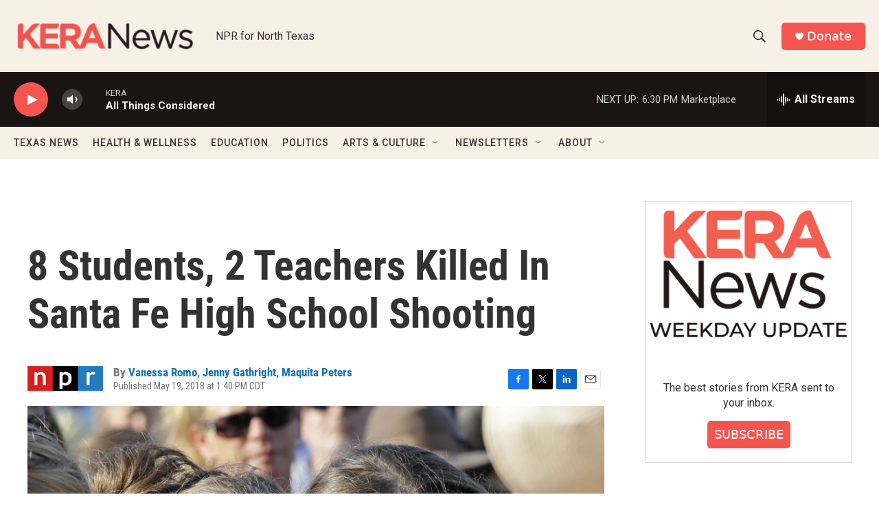

--- FILE ---
content_type: text/html; charset=utf-8
request_url: https://www.google.com/recaptcha/api2/aframe
body_size: 268
content:
<!DOCTYPE HTML><html><head><meta http-equiv="content-type" content="text/html; charset=UTF-8"></head><body><script nonce="w79L6GogEZisAfj0pEXHMQ">/** Anti-fraud and anti-abuse applications only. See google.com/recaptcha */ try{var clients={'sodar':'https://pagead2.googlesyndication.com/pagead/sodar?'};window.addEventListener("message",function(a){try{if(a.source===window.parent){var b=JSON.parse(a.data);var c=clients[b['id']];if(c){var d=document.createElement('img');d.src=c+b['params']+'&rc='+(localStorage.getItem("rc::a")?sessionStorage.getItem("rc::b"):"");window.document.body.appendChild(d);sessionStorage.setItem("rc::e",parseInt(sessionStorage.getItem("rc::e")||0)+1);localStorage.setItem("rc::h",'1769727485814');}}}catch(b){}});window.parent.postMessage("_grecaptcha_ready", "*");}catch(b){}</script></body></html>